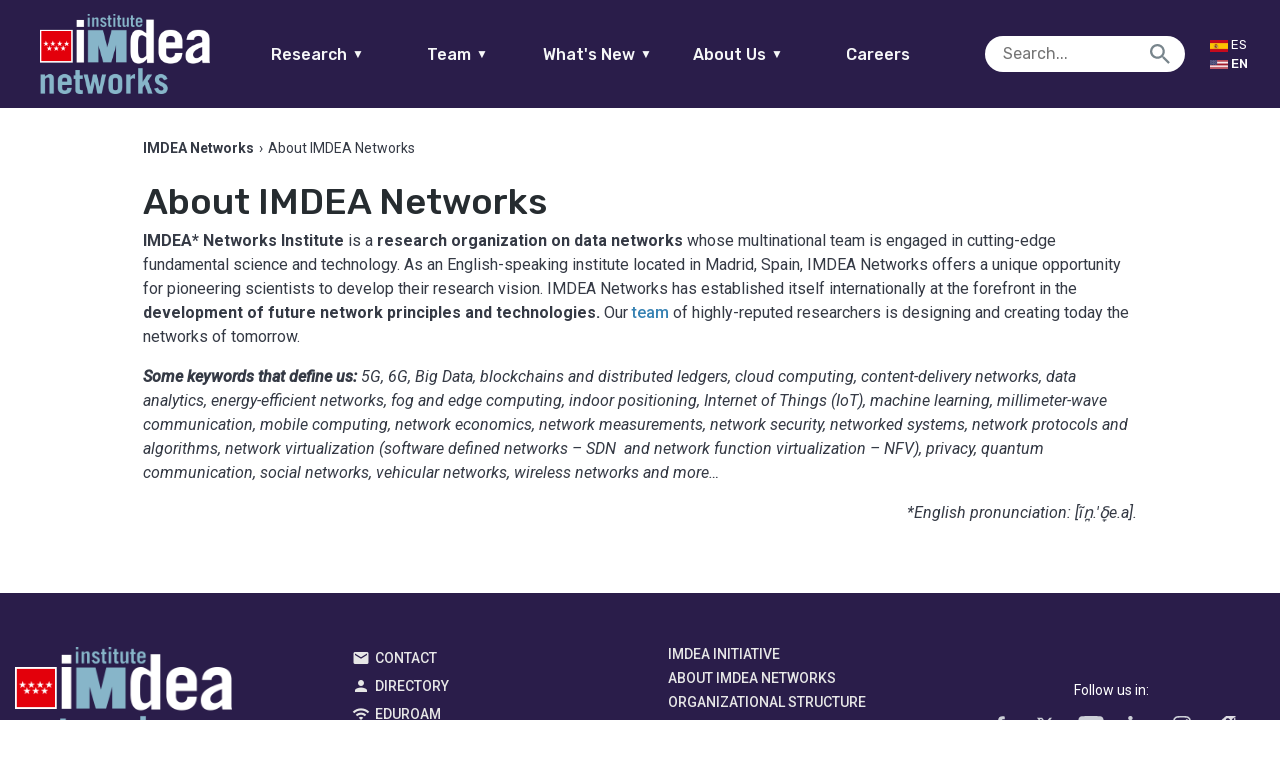

--- FILE ---
content_type: image/svg+xml
request_url: https://networks.imdea.org/wp-content/themes/in/img/sm-fb.svg
body_size: 638
content:
<?xml version="1.0" encoding="utf-8"?>
<!-- Generator: Adobe Illustrator 24.0.3, SVG Export Plug-In . SVG Version: 6.00 Build 0)  -->
<svg version="1.1" id="Capa_1" xmlns="http://www.w3.org/2000/svg" xmlns:xlink="http://www.w3.org/1999/xlink" x="0px" y="0px"
	 viewBox="0 0 30 30" style="enable-background:new 0 0 30 30;" xml:space="preserve">
<style type="text/css">
	.st0{fill:#EAEFF1;}
</style>
<title>youtube-play - FontAwesome</title>
<desc>Created with Sketch.</desc>
<path class="st0" d="M21.8,16.8l0.8-5.3h-5V8.2c0-1.4,0.7-2.8,3-2.8h2.3V0.8c0,0-2.1-0.4-4.1-0.4c-4.2,0-6.9,2.5-6.9,7.1v4H7.2v5.3
	h4.6v12.7h5.7V16.8H21.8z"/>
</svg>
